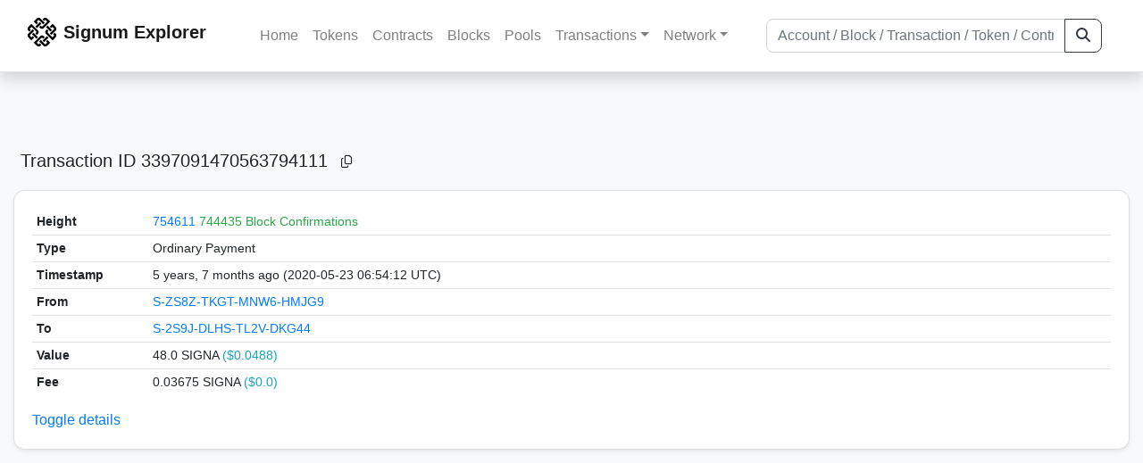

--- FILE ---
content_type: text/html; charset=utf-8
request_url: https://explorer.signum.network/tx/3397091470563794111
body_size: 4298
content:


<!doctype html>
<html lang="en">

<head>
  <meta charset="utf-8">
  <meta name="viewport" content="width=device-width, initial-scale=1, maximum-scale=1, shrink-to-fit=no">
  <meta name="keywords" content="sustainable, blockchain, crypto, minable, HDD, greencoin, singa, SIGNA">
  <meta property="og:title" content="Signum Explorer - Smart. Secure. Sustainable.">
  <meta name="twitter:title" content="Signum Explorer - Smart. Secure. Sustainable.">
  <meta property="og:image" content="https://signum.network/assets/img/seo/Signum_blue.png">
  <meta property="og:description" content="
Ordinary Payment



">
  <meta name="description"
    content="The easiest and most trusted Signum transaction search engine and blockchain explorer.">
  <title>Signum Explorer  - Transaction #3397091470563794111</title>
  <link href="/static/favicon.png" rel="icon">
  <link rel="stylesheet" href="https://cdn.jsdelivr.net/npm/bootstrap@4.6.2/dist/css/bootstrap.min.css" integrity="sha384-xOolHFLEh07PJGoPkLv1IbcEPTNtaed2xpHsD9ESMhqIYd0nLMwNLD69Npy4HI+N" crossorigin="anonymous">
  <link rel="stylesheet" href="/static/css/style.css?v=h">
  <link rel="stylesheet" type="text/css" href="/static/fontawesome-free-6.5.2-web/css/all.min.css" />
</head>
<body>
  
  <div class="wrapper">
    
      <header>
        <nav class="navbar navbar-expand-lg navbar-light fixed-top border-bottom shadow mb-3">
          <div class="container" style="max-width: 1400px !important;">
          <a class="mb-2" href="/"><img alt="LOGO" src="/static/logo.svg" height="32px"></a>
          <a class="p-2" href="/">
          
            <span class="navbar-brand my-0 mr-auto mb-2 font-weight-bold">Signum Explorer</span><br />
          
            
          </a>
          <button class="navbar-toggler" type="button" data-toggle="collapse" data-target="#navbarsMenu"
            aria-controls="navbarsMenu" aria-expanded="false" aria-label="Toggle navigation">
            <span class="navbar-toggler-icon"></span>
          </button>
          <div class="collapse navbar-collapse justify-content-md-center pl-4" id="navbarsMenu">
            <ul class="navbar-nav">
              <li class="nav-item">
                <a class="nav-link" href="/">Home</a>
              </li>
              <li class="nav-item">
                <a class="nav-link" href="/assets/">Tokens</a>
              </li>
              <li class="nav-item">
                <a class="nav-link" href="/ats/">Contracts</a>
              </li>
              <li class="nav-item">
                <a class="nav-link" href="/blocks/">Blocks</a>
              </li>
              <li class="nav-item">
                <a class="nav-link" href="/pools/">Pools</a>
              </li>
              <li class="nav-item dropdown">
                <a class="nav-link dropdown-toggle" href="#" id="transactions-nav" data-toggle="dropdown"
                  aria-haspopup="true" aria-expanded="false">Transactions</a>
                <div class="dropdown-menu" aria-labelledby="transactions-nav">
                  <a class="dropdown-item" href="/txsPending/">Pending Transactions</a>
                  <a class="dropdown-item" href="/txs/">Confirmed Transactions</a>
                  <a class="dropdown-item" href="/sub/">Auto-Payments</a>
                  <a class="dropdown-item" href="/alias/">Aliases</a>
                </div>
              </li>
              <li class="nav-item dropdown">
                <a class="nav-link dropdown-toggle" href="#" id="peers-nav" data-toggle="dropdown" aria-haspopup="true"
                  aria-expanded="false">Network</a>
                <div class="dropdown-menu" aria-labelledby="peers-nav">
                  <a class="dropdown-item" href="/accounts/">Top Accounts</a>
                  <a class="dropdown-item" href="/peers/">Nodes List</a>
                  <a class="dropdown-item" href="/peers-charts/">Nodes Distribution</a>
                </div>
              </li>
            </ul>
          </div>
          
          <form class="form-inline my-2 my-lg-0 input-group col-lg-4" action="/search/">
            <input class="form-control" type="text" name="q"
              placeholder="Account / Block / Transaction / Token / Contract" title="Fill to search" aria-label="Search">
            <div class="input-group-append">
              <button class="btn btn-outline-dark my-sm-0" type="submit" name="submit" value="Search"><i
                  class="fas fa-search"></i></button>
            </div>
          </form>
          
          </div>
        </nav>
      </header>
      <main role="main">
        <div class="container">
          <div class="text-center mb-5">
          </div>
          
          

  <h5 class="p-2">Transaction ID<br class="d-md-none" /> 3397091470563794111
    <a class="btn btn-sm btn-icon btn-light rounded-circle copy-btn" href="#" data-clipboard-text="3397091470563794111"><i class="far fa-copy"></i></a>
  </h5>

  <div class="card-deck mb-3">
    <div class="card mb-4 shadow-sm">
      <div class="card-body">
        <div class="table-responsive" id="update_pending">
          <table class="table small table-sm" id="table_update">
            <tbody>
            <!--
            <tr>
              <th style="width: 130px;">ID</th>
              <th>
                3397091470563794111
                <a class="btn btn-sm btn-icon btn-light rounded-circle copy-btn" href="#" data-clipboard-text="3397091470563794111"><i class="far fa-copy"></i></a>
              </th>
            </tr>
            -->
            <tr>
              <th style="width: 130px;">Height</th>
              <td>
                
                  <a href="/block/754611">754611</a>
                  <br class="d-md-none" />
                  


  <span class="text-success">744435 Block Confirmations</span>


                
              </td>
            </tr>
            <tr>
              <th>Type</th>
              <td>Ordinary Payment
              
              </td>
            </tr>
            
            <tr>
              <th>Timestamp</th>
              <td>5 years, 7 months ago (2020-05-23 06:54:12 UTC)</td>
            </tr>
            <tr>
              <th>From</th>
              <td>
                


  <a href="/address/17562371465349685471">
    S-ZS8Z-TKGT-MNW6-HMJG9
  </a>


  <br class="d-md-none" />

<small>
  
    <span class="text-secondary"></span>
  
</small>

              </td>
            </tr>
            <tr>
              <th>To</th>
              <td>
                
                  



  


  <a href="/address/12756957615246827760">
    S-2S9J-DLHS-TL2V-DKG44
  </a>


  <br class="d-md-none" />

<small>
  
    <span class="text-secondary"></span>
  
</small>



                
              </td>
            </tr>
            <tr>
              <th>Value</th>
              <td>
                        
                  <span>48.0</span>
                  <span> SIGNA <span class="text-info"> ($0.0488)</span></span><br>
                
                 
              </td>
            </tr>
            <tr>
              <th>Fee</th>
              <td>0.03675 SIGNA <span class="text-info">($0.0)</span></td>
            </tr>
             
            <tr class="collapse show_more_info">
              <th style="min-width: 160px;">Version</th>
              <td>1</td>
            </tr>
            <tr class="collapse show_more_info">
              <th>Deadline</th>
              <td>60</td>
            </tr>
            
            <tr class="collapse show_more_info">
              <th>Block Timestamp</th>
              <td>5 years, 7 months ago (2020-05-23 06:54:30 UTC)</td>
            </tr>
            
            
            <tr class="collapse show_more_info">
              <th>EC Block ID</th>
              <td>4462579451961224639</td>
            </tr>
            <tr class="collapse show_more_info">
              <th>EC Block Height</th>
              <td>754601</td>
            </tr>
            
            <tr class="collapse show_more_info">
              <th>Has message</th>
              <td>no</td>
            </tr>
            <tr class="collapse show_more_info">
              <th>Has encrypted message</th>
              <td>no</td>
            </tr>
            <tr class="collapse show_more_info">
              <th>Has Public Key Announcement</th>
              <td>yes</td>
            </tr>
            <tr class="collapse show_more_info">
              <th>Has Encrypttoself Message</th>
              <td>no</td>
            </tr>
            <tr class="collapse show_more_info">
              <th>Sender Public Key</th>
              <td class="text-monospace" style="word-wrap: break-word; max-width: 250px">5F941E86B73B0E3CB8D0E726D0C6B52B3FC298A0EA55F7112CBE6AF538ABEB69</td>
            </tr>
            
            <tr class="collapse show_more_info">
              <th>Signature</th>
              <td class="text-monospace" style="word-wrap: break-word; max-width: 250px">DBA62800E56B073F43CAAFBBCEC5A48FBE82D9255E4F90498B7029032147900A1EE63459159B53A58F9FB68E6483EF3E5CE6ED28F4BB6B0D3C67DF4931C1B5C6</td>
            </tr>
            
            
            <tr class="collapse show_more_info">
              <th>Full Hash</th>
              <td class="text-monospace" style="word-wrap: break-word; max-width: 250px">BFDC76A4B1E4242F39711D5D2E69D3F7693431FB426958FE032E76B06F9FA947</td>
            </tr>
            
            <tr class="collapse show_more_info">
              <th>Attachment</th>
              <td class="text-monospace">
                <textarea id="attachment" class="form-control" spellcheck="false" rows="5" disabled>01DBBE18BB0C84E94EDF363BA7D870352848590160A665E30685F001AE4D27C44D</textarea>
                <label for="attachment"></label>
              </td>
            </tr>
            </tbody>
          </table>
        </div>
        <a data-toggle="collapse" data-target=".show_more_info" href="#">Toggle details</a>
      </div>
    </div>
  </div>



        </div>
      </main>
      <div id="push"></div>
    </div>
    <footer class="footer mt-5 py-3 shadow-sm">
      <div class="footerex">
        <div class="containft">
          <div class="colft">
            <h1>Resources</h1>
            <span class="line" style="width: 40px;margin-bottom: 10px;"></span>
            <ul>
              <li><a class="normlink" href="https://www.signum.network/wallet.html" target="_blank">Wallets &
                  Node</a></li>
              <li><a class="normlink" href="https://www.signum.network/mining.html" target="_blank">Mining</a>
              </li>
              <li><a class="normlink" href="https://www.signum.network/exchanges.html" target="_blank">Exchanges</a>
              </li>
              <li><a class="normlink" href="https://www.signum.network/styleguide.html" target="_blank">Styleguide</a>
              </li>
            </ul>
          </div>
          <div class="colft">
            <h1>Development</h1>
            <span class="line" style="width: 40px;margin-bottom: 10px;"></span>
            <ul>
              <li><a class="normlink" href="https://github.com/signum-network" target="_blank">GitHub Signum</a>
              </li>
              <li><a class="normlink" href="https://github.com/btdex" target="_blank">GitHub BTDEX</a></li>
              <li><a class="normlink mb-5" href="https://github.com/signum-network/signum-smartj" target="_blank">GitHub
                  SmartJ</a></li>
            </ul>
          </div>
          <div class="colft">
            <h1>Signum-Network</h1>
            <span class="line" style="width: 40px;margin-bottom: 10px;"></span>
            <ul>
              <li><a class="normlink" href="https://signum.community/" target="_blank">Wiki</a></li>
              <li><a class="normlink" href="https://medium.com/signum-network" target="_blank">Medium</a></li>
              <li><a class="normlink" href="https://www.signum.network/privacypolicy.html" target="_blank">Privacy Policy</a></li>
              <li><a class="normlink mb-3" href="https://www.signum.network/disclaimer.html" target="_blank">Legal Disclaimer</a></li>
            </ul>
          </div>
          <div class="colft">
            <h1>Association</h1>
            <span class="line" style="width: 40px;margin-bottom: 10px;"></span>
            <ul>
              <li><a class="normlink" href="https://sna.signum.network/" target="_blank">SNA</a></li>
              <li><a class="border pl-1 pr-1 rounded border-primary bg-primary text-light text-decoration-none" href="https://sna.signum.network/donation.html" target="_blank">Donate
                  SNA</a></li>
            </ul>
          </div>
          <div class="colft social">
            <h1>Social</h1>
            <span class="line" style="width: 40px;margin-bottom: 15px;"></span>
            <ul>
              <a class="normlink" href="https://discord.gg/QHZkF4KHDS" target="_blank"><i
                  class="fab fa-discord fa-lg" data-toggle="modal" data-target="#QRModal" title="" data-original-title="Discord"></i></a>
              <a class="normlink" href="https://t.me/signumnetwork" target="_blank"><i
                  class="fab fa-telegram-plane fa-lg" data-toggle="modal" data-target="#QRModal" title="" data-original-title="Telegram"></i></a>
              <a class="normlink" href="https://twitter.com/signum_official" target="_blank"><i
                  class="fab fa-twitter fa-lg" data-toggle="modal" data-target="#QRModal" title="" data-original-title="Twitter"></i></a>
              <a class="normlink" href="https://www.reddit.com/r/Signum/" target="_blank"><i
                  class="fab fa-reddit fa-lg" data-toggle="modal" data-target="#QRModal" title="" data-original-title="Reddit"></i></a>
              <a class="normlink" href="https://www.youtube.com/c/SignumNetwork" target="_blank"><i
                  class="fab fa-youtube fa-lg" data-toggle="modal" data-target="#QRModal" title="" data-original-title="YouTube"></i></a><br><br>
            <li class="sig"><img alt="CoinGecko Logo" height="35px" src="/static/CoinGecko-logo-white.png"><br>
            Rates by CoinGecko</li>
            </ul>
            <ul>
            </ul>
          </div>
          <div class="clearfix"></div>
        </div>
      </div>
      <div class="container text-center sig">
        <br>
        Made with ❤️ by <a href="https://github.com/signum-network" class="normlink" target="_blank">Signum
          Network</a> @ (2019-2026)
        <br>
        
        
      </div>
    </footer>
    <script src="https://code.jquery.com/jquery-3.6.0.min.js" integrity="sha256-/xUj+3OJU5yExlq6GSYGSHk7tPXikynS7ogEvDej/m4=" crossorigin="anonymous"></script>
    <script src="https://cdn.jsdelivr.net/npm/popper.js@1.16.1/dist/umd/popper.min.js" integrity="sha384-9/reFTGAW83EW2RDu2S0VKaIzap3H66lZH81PoYlFhbGU+6BZp6G7niu735Sk7lN" crossorigin="anonymous"></script>
    <script src="https://cdn.jsdelivr.net/npm/bootstrap@4.6.2/dist/js/bootstrap.min.js" integrity="sha384-+sLIOodYLS7CIrQpBjl+C7nPvqq+FbNUBDunl/OZv93DB7Ln/533i8e/mZXLi/P+" crossorigin="anonymous"></script>    <script src="https://cdn.jsdelivr.net/npm/easyqrcodejs@4.4.10/src/easy.qrcode.js" integrity="sha384-ZstLT7ma1jjMbZ+hlNMNVzVjnN59eAqAqhaS2PuPfllOAkcCi7MPEZo39BVYGCsg" crossorigin="anonymous"></script>
    <script src="https://cdnjs.cloudflare.com/ajax/libs/clipboard.js/2.0.4/clipboard.min.js" integrity="sha256-FiZwavyI2V6+EXO1U+xzLG3IKldpiTFf3153ea9zikQ=" crossorigin="anonymous"></script>
    
    <script>
      clipboard = new ClipboardJS('.copy-btn');

      $('.copy-btn').tooltip({
        title: 'Copy to clipboard',
      });

      $(function () {
        $('[data-toggle="modal"]').tooltip();
        $('[data-title]').tooltip();
      });

      clipboard.on('success', function (e) {
        $(e.trigger)
          .attr('data-original-title', 'Copied!')
          .tooltip('show')
          .blur()
          .attr('data-original-title', 'Copy to clipboard')
      });
    </script>
    <script>
      $(document).ready(function () {
        $('#back-to-top').fadeOut(1);
        $(window).scroll(function () {
          if ($(this).scrollTop() > 50) {
            $('#back-to-top').fadeIn();
          } else {
            $('#back-to-top').fadeOut();
          }
        });
        // scroll body to 0px on click
        $('#back-to-top').click(function () {
          $('body,html').animate({
            scrollTop: 0
          }, 400);
          return false;
        });
      });
    </script>
    
<a id="back-to-top" href="#" class="border btn btn-light back-to-top" role="button" style="display:inline;"><i class="fas fa-chevron-up"></i></a>
<script defer src="https://static.cloudflareinsights.com/beacon.min.js/vcd15cbe7772f49c399c6a5babf22c1241717689176015" integrity="sha512-ZpsOmlRQV6y907TI0dKBHq9Md29nnaEIPlkf84rnaERnq6zvWvPUqr2ft8M1aS28oN72PdrCzSjY4U6VaAw1EQ==" data-cf-beacon='{"version":"2024.11.0","token":"0d34ba055a164f52b3f8e0ad592cf0d8","server_timing":{"name":{"cfCacheStatus":true,"cfEdge":true,"cfExtPri":true,"cfL4":true,"cfOrigin":true,"cfSpeedBrain":true},"location_startswith":null}}' crossorigin="anonymous"></script>
</body>

</html>
